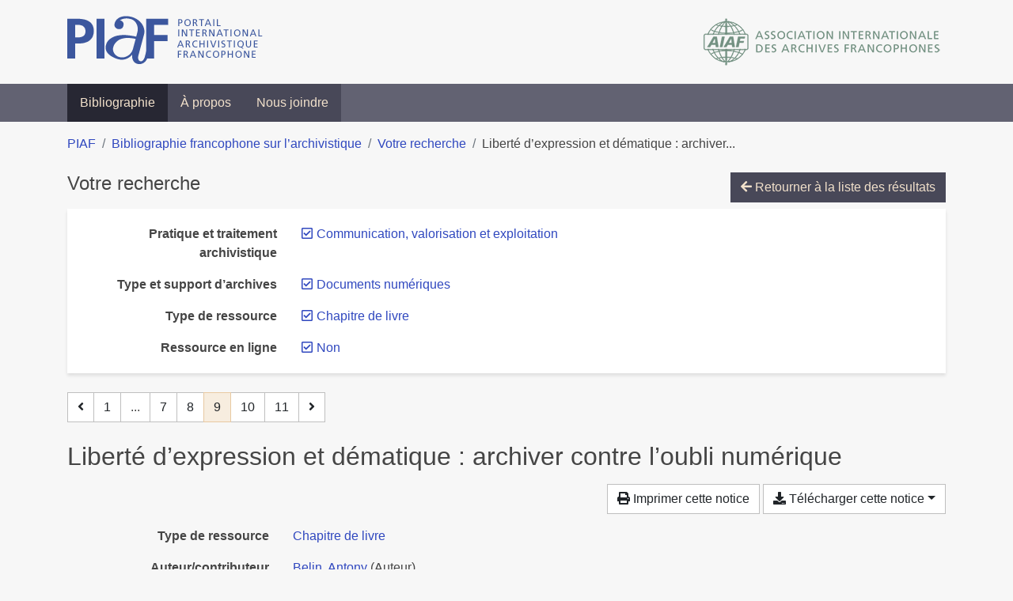

--- FILE ---
content_type: text/html; charset=utf-8
request_url: https://bibliopiaf.ebsi.umontreal.ca/bibliographie/?type=bookSection&link=f&pratique-et-traitement-archivistique=Z2Z2PV79&type-et-support-d-archives=9H4NWW66&page=9&page-len=1&sort=title_asc
body_size: 6528
content:

<!doctype html>
<html lang="fr" class="no-js">
        <head >
                <meta charset="utf-8"> 
                <meta http-equiv="X-UA-Compatible" content="IE=edge">
    <meta name="viewport" content="width=device-width, initial-scale=1, shrink-to-fit=no">
    <meta name="generator" content="Kerko">
    <link rel="canonical" title="Liberté d’expression et dématique : archiver contre l’oubli numérique" href="https://bibliopiaf.ebsi.umontreal.ca/bibliographie/Q4IJA97S">
            <link rel="alternate" title="RIS" type="application/x-research-info-systems" href="/bibliographie/Q4IJA97S/export/ris">
            <link rel="alternate" title="BibTeX" type="application/x-bibtex" href="/bibliographie/Q4IJA97S/export/bibtex">
    <meta name="robots" content="noindex">
        <link rel="prev" href="/bibliographie/?type=bookSection&link=f&pratique-et-traitement-archivistique=Z2Z2PV79&type-et-support-d-archives=9H4NWW66&page-len=1&sort=title_asc&page=8">
        <link rel="next" href="/bibliographie/?type=bookSection&link=f&pratique-et-traitement-archivistique=Z2Z2PV79&type-et-support-d-archives=9H4NWW66&page-len=1&sort=title_asc&page=10">
            <title>Liberté d’expression et dématique : archiver contre l’oubli numérique | Bibliographie francophone sur l’archivistique</title>
    <link rel="stylesheet" href="/static/styles/main.css">

        <link rel="stylesheet" href="https://use.fontawesome.com/releases/v5.8.2/css/solid.css" integrity="sha384-ioUrHig76ITq4aEJ67dHzTvqjsAP/7IzgwE7lgJcg2r7BRNGYSK0LwSmROzYtgzs" crossorigin="anonymous">
        <link rel="stylesheet" href="https://use.fontawesome.com/releases/v5.8.2/css/regular.css" integrity="sha384-hCIN6p9+1T+YkCd3wWjB5yufpReULIPQ21XA/ncf3oZ631q2HEhdC7JgKqbk//4+" crossorigin="anonymous">
        <link rel="stylesheet" href="https://use.fontawesome.com/releases/v5.8.2/css/fontawesome.css" integrity="sha384-sri+NftO+0hcisDKgr287Y/1LVnInHJ1l+XC7+FOabmTTIK0HnE2ID+xxvJ21c5J" crossorigin="anonymous">
        <link rel="stylesheet" href="/bibliographie/static/kerko/css/styles.css?20230626"><script>
                    var re = new RegExp('(^|\\s)no-js(\\s|$)');
                    document.documentElement.className = document.documentElement.className.replace(re, '$1js$2');
                </script>
                    <!-- Global site tag (gtag.js) - Google Analytics -->
                    <script async src="https://www.googletagmanager.com/gtag/js?id=G-JFFPFP0YCG"></script>
                    <script>
                        window.dataLayer = window.dataLayer || [];
                        function gtag(){dataLayer.push(arguments);}
                        gtag('js', new Date());
                        gtag('config', 'G-JFFPFP0YCG');
                    </script>
    <link rel="icon" href="/static/images/favicon.ico">

        </head>
        <body >
        <header >
    <div class="container d-print-none">
        <div class="header-piaf d-flex flex-column flex-md-row justify-content-between">
            <a href="https://www.piaf-archives.org/" title="Portail international archivistique francophone">
                <img src="/static/images/logo-piaf.png" width="247" height="61" alt="Logo PIAF">
            </a>
            <a class="d-none d-md-block" href="https://www.piaf-archives.org/AIAF/association-internationale-des-archives-francophones"  title="Association internationale des archives francophones (AIAF)">
                <img src="/static/images/logo-aiaf-ff.png" width="313" height="66" alt="Logo Association internationale des archives francophones (AIAF)">
            </a>
        </div>
    </div>
    <nav class="navbar navbar-expand-md navbar-dark bg-dark d-print-none">
        <div class="container">
                <button class="navbar-toggler" type="button" data-toggle="collapse" data-target="#navbar-content" aria-controls="navbar-content" aria-expanded="false" aria-label="Basculer la navigation">
                    <span class="navbar-toggler-text">Menu</span><span class="navbar-toggler-icon"></span>
                </button>
                <div id="navbar-content" class="collapse navbar-collapse">
                    <ul class="navbar-nav justify-content-start">
    <li class="nav-item active">
        <a class="nav-link" href="/bibliographie/" >Bibliographie</a>
    </li>

    <li class="nav-item ">
        <a class="nav-link" href="/bibliographie/a-propos" >À propos</a>
    </li>

    <li class="nav-item ">
        <a class="nav-link" href="/bibliographie/nous-joindre" >Nous joindre</a>
    </li>

                    </ul>
                </div>
        </div>
    </nav>

        </header>
        <main class="container">
        
            <div class="row">
                <nav class="col d-print-none" aria-label="Fil d'Ariane">
                    <ol class="breadcrumb">
                        
            <li class="breadcrumb-item">
                <a href="https://www.piaf-archives.org/" >PIAF</a>
            </li>
            <li class="breadcrumb-item">
                <a href="/bibliographie/" >Bibliographie francophone sur l’archivistique</a>
            </li>
            <li class="breadcrumb-item">
                <a href="/bibliographie/?type=bookSection&link=f&pratique-et-traitement-archivistique=Z2Z2PV79&type-et-support-d-archives=9H4NWW66&sort=title_asc&page=1" >Votre recherche</a>
            </li>
            <li class="breadcrumb-item active" aria-current="page">Liberté d’expression et dématique : archiver...</li>
                    </ol>
                </nav>
            </div>
                <div class="row">
                        <div class="col-12 ">
    <div class="mt-2 row">
        <h1 class="h4 col-auto mr-auto pr-1 d-inline d-print-none">Votre recherche</h1>
            <div class="col-auto ml-auto mb-2 pl-1 text-right d-print-none">
                <a class="btn btn-primary" href="/bibliographie/?type=bookSection&link=f&pratique-et-traitement-archivistique=Z2Z2PV79&type-et-support-d-archives=9H4NWW66&sort=title_asc&page=1">
                    <span class="fas fa-arrow-left" aria-hidden="true"></span> Retourner à la liste des résultats
                </a>
            </div>
    </div>
            <div class="card breadbox mb-4 d-print-none">
                <div class="card-body">
            
            
            
        <div class="row">
            <div class="col-md-4 col-xl-3 font-weight-bold break-word text-md-right text-print-left">
                Pratique et traitement archivistique
            </div>
            <div class="col-md-8 col-xl-9">
        <ul class="list-unstyled mb-0"><li class="position-relative" style="margin-left:20px;"><a class="no-decorate" href="/bibliographie/?type=bookSection&link=f&type-et-support-d-archives=9H4NWW66&sort=title_asc" title="Retirer le filtre 'Communication, valorisation et exploitation'" aria-label="Retirer le filtre 'Communication, valorisation et exploitation'" rel="nofollow"><span class="far fa-check-square position-absolute" aria-hidden="true" style="margin-left:1px;top:-1px;left:-20px;line-height:1.5;"></span>
                    <span class="facet-item-label parent-decorate">Communication, valorisation et exploitation</span></a>
            
        </li>
        </ul>
            </div>
        </div>
            
        <div class="row">
            <div class="col-md-4 col-xl-3 font-weight-bold break-word text-md-right text-print-left">
                Type et support d’archives
            </div>
            <div class="col-md-8 col-xl-9">
        <ul class="list-unstyled mb-0"><li class="position-relative" style="margin-left:20px;"><a class="no-decorate" href="/bibliographie/?type=bookSection&link=f&pratique-et-traitement-archivistique=Z2Z2PV79&sort=title_asc" title="Retirer le filtre 'Documents numériques'" aria-label="Retirer le filtre 'Documents numériques'" rel="nofollow"><span class="far fa-check-square position-absolute" aria-hidden="true" style="margin-left:1px;top:-1px;left:-20px;line-height:1.5;"></span>
                    <span class="facet-item-label parent-decorate">Documents numériques</span></a>
            
        </li>
        </ul>
            </div>
        </div>
            
            
            
            
            
            
            
        <div class="row">
            <div class="col-md-4 col-xl-3 font-weight-bold break-word text-md-right text-print-left">
                Type de ressource
            </div>
            <div class="col-md-8 col-xl-9">
        <ul class="list-unstyled mb-0"><li class="position-relative" style="margin-left:20px;"><a class="no-decorate" href="/bibliographie/?link=f&pratique-et-traitement-archivistique=Z2Z2PV79&type-et-support-d-archives=9H4NWW66&sort=title_asc" title="Retirer le filtre 'Chapitre de livre'" aria-label="Retirer le filtre 'Chapitre de livre'" rel="nofollow"><span class="far fa-check-square position-absolute" aria-hidden="true" style="margin-left:1px;top:-1px;left:-20px;line-height:1.5;"></span>
                    <span class="facet-item-label parent-decorate">Chapitre de livre</span></a>
            
        </li>
        </ul>
            </div>
        </div>
            
            
        <div class="row">
            <div class="col-md-4 col-xl-3 font-weight-bold break-word text-md-right text-print-left">
                Ressource en ligne
            </div>
            <div class="col-md-8 col-xl-9">
        <ul class="list-unstyled mb-0"><li class="position-relative" style="margin-left:20px;"><a class="no-decorate" href="/bibliographie/?type=bookSection&pratique-et-traitement-archivistique=Z2Z2PV79&type-et-support-d-archives=9H4NWW66&sort=title_asc" title="Retirer le filtre 'Non'" aria-label="Retirer le filtre 'Non'" rel="nofollow"><span class="far fa-check-square position-absolute" aria-hidden="true" style="margin-left:1px;top:-1px;left:-20px;line-height:1.5;"></span>
                    <span class="facet-item-label parent-decorate">Non</span></a>
            
        </li>
        </ul>
            </div>
        </div>
            
                </div>
            </div>
    <nav class="mb-4 d-print-none" aria-label="Pagination des résultats de recherche">
        <div class="d-none d-md-block">
            <ul class="pagination mb-0 flex-wrap">
                    
    <li class="page-item">
        <a class="page-link" href="/bibliographie/?type=bookSection&link=f&pratique-et-traitement-archivistique=Z2Z2PV79&type-et-support-d-archives=9H4NWW66&page-len=1&sort=title_asc&page=8" rel="prev" title="Page précédente" aria-label="Page précédente">
            <span class="fas fa-angle-left" aria-hidden="true"></span>
        </a>
    </li>
                    
    <li class="page-item">
        <a class="page-link" href="/bibliographie/?type=bookSection&link=f&pratique-et-traitement-archivistique=Z2Z2PV79&type-et-support-d-archives=9H4NWW66&page-len=1&sort=title_asc" title="Page 1" aria-label="Page 1">1</a>
    </li>
                        
    <li class="page-item disabled" aria-hidden="true">
        <span class="page-link">...</span>
    </li>
                    
    <li class="page-item">
        <a class="page-link" href="/bibliographie/?type=bookSection&link=f&pratique-et-traitement-archivistique=Z2Z2PV79&type-et-support-d-archives=9H4NWW66&page-len=1&sort=title_asc&page=7" title="Page 7" aria-label="Page 7">7</a>
    </li>
                    
    <li class="page-item">
        <a class="page-link" href="/bibliographie/?type=bookSection&link=f&pratique-et-traitement-archivistique=Z2Z2PV79&type-et-support-d-archives=9H4NWW66&page-len=1&sort=title_asc&page=8" title="Page 8" aria-label="Page 8">8</a>
    </li>

                
    <li class="page-item active">
        <span class="page-link" aria-current="page" title="Page 9 (Page courante)" aria-label="Page 9 (Page courante)">9</span>
    </li>
                    
    <li class="page-item">
        <a class="page-link" href="/bibliographie/?type=bookSection&link=f&pratique-et-traitement-archivistique=Z2Z2PV79&type-et-support-d-archives=9H4NWW66&page-len=1&sort=title_asc&page=10" title="Page 10" aria-label="Page 10">10</a>
    </li>
                    
    <li class="page-item">
        <a class="page-link" href="/bibliographie/?type=bookSection&link=f&pratique-et-traitement-archivistique=Z2Z2PV79&type-et-support-d-archives=9H4NWW66&page-len=1&sort=title_asc&page=11" title="Page 11" aria-label="Page 11">11</a>
    </li>
                    
    <li class="page-item">
        <a class="page-link" href="/bibliographie/?type=bookSection&link=f&pratique-et-traitement-archivistique=Z2Z2PV79&type-et-support-d-archives=9H4NWW66&page-len=1&sort=title_asc&page=10" rel="next" title="Page suivante" aria-label="Page suivante">
            <span class="fas fa-angle-right" aria-hidden="true"></span>
        </a>
    </li>
            </ul>
        </div>
        <div class="d-md-none">
            <ul class="pagination mb-0 flex-wrap">
                    
    <li class="page-item">
        <a class="page-link" href="/bibliographie/?type=bookSection&link=f&pratique-et-traitement-archivistique=Z2Z2PV79&type-et-support-d-archives=9H4NWW66&page-len=1&sort=title_asc&page=8" rel="prev" title="Page précédente" aria-label="Page précédente">
            <span class="fas fa-angle-left" aria-hidden="true"></span>
        </a>
    </li>

                <li class="page-item disabled">
                    <span class="page-link">Page 9 de 11</span>
                </li>
                    
    <li class="page-item">
        <a class="page-link" href="/bibliographie/?type=bookSection&link=f&pratique-et-traitement-archivistique=Z2Z2PV79&type-et-support-d-archives=9H4NWW66&page-len=1&sort=title_asc&page=10" rel="next" title="Page suivante" aria-label="Page suivante">
            <span class="fas fa-angle-right" aria-hidden="true"></span>
        </a>
    </li>
            </ul>
        </div>
    </nav>
        <h2 class="my-3 clearfix">
Liberté d’expression et dématique : archiver contre l’oubli numérique</h2>
    <div class="mt-2 mb-4 item-content">
                    <div class="row my-2">
                        <div class="col-auto ml-auto text-right">
                                <div class="d-none d-md-inline-block d-print-none mb-2">
                                    <button id="print-link" class="btn btn-light" type="button">
                                        <span class="fas fa-print" aria-hidden="true"></span> Imprimer cette notice
                                    </button>
                                </div>
                                <div class="d-inline-block d-print-none mb-2">
                                    <div class="dropdown">
                                        <button class="btn btn-light dropdown-toggle" type="button" id="download-options" data-toggle="dropdown" aria-haspopup="true" aria-expanded="false">
                                            <span class="fas fa-download" aria-hidden="true"></span> Télécharger cette notice</button>
                                        <div class="dropdown-menu dropdown-menu-right dropdown-width-300" aria-labelledby="download-options">
                                                <a class="dropdown-item" href="/bibliographie/Q4IJA97S/export/ris" rel="alternate" type="application/x-research-info-systems" title="Télécharger au format RIS" aria-label="Télécharger au format RIS">RIS</a>
                                                <p class="px-4 text-muted">Format recommandé pour la plupart des logiciels de gestion de références bibliographiques</p>
                                                <a class="dropdown-item" href="/bibliographie/Q4IJA97S/export/bibtex" rel="alternate" type="application/x-bibtex" title="Télécharger au format BibTeX" aria-label="Télécharger au format BibTeX">BibTeX</a>
                                                <p class="px-4 text-muted">Format recommandé pour les logiciels spécialement conçus pour BibTeX</p>
                                        </div>
                                    </div>
                                </div>
                        </div>
                    </div>
        <div class="row mb-3 ">
            <div class="col-md-4 col-lg-3 font-weight-bold break-word text-md-right text-print-left">Type de ressource</div>
            <div class="col-md-8 col-lg-9 break-word ">
        <div class="list-no-bullets"><div class="position-relative"><a class="no-decorate" href="/bibliographie/?type=bookSection" title="Chercher le type de ressource 'Chapitre de livre'" aria-label="Chercher le type de ressource 'Chapitre de livre'" rel="nofollow">
                    <span class="facet-item-label parent-decorate">Chapitre de livre</span></a>
            
        </div>
        </div></div>
        </div>
                <div class="row mb-3">
                    <div class="col-md-4 col-lg-3 font-weight-bold break-word text-md-right text-print-left">Auteur/contributeur</div>
                    <div class="col-md-8 col-lg-9 break-word">
                        <ul class="list-unstyled mb-0">
                                <li><a href="/bibliographie/?creator=%22Belin,+Antony%22" title="Chercher 'Belin, Antony'" aria-label="Chercher 'Belin, Antony'">Belin, Antony</a>
                                        (Auteur)
                                </li>
                        </ul>
                    </div>
                </div>
        <div class="row mb-3 ">
            <div class="col-md-4 col-lg-3 font-weight-bold break-word text-md-right text-print-left">Titre</div>
            <div class="col-md-8 col-lg-9 break-word ">Liberté d’expression et dématique : archiver contre l’oubli numérique</div>
        </div>
        <div class="row mb-3 ">
            <div class="col-md-4 col-lg-3 font-weight-bold break-word text-md-right text-print-left">Résumé</div>
            <div class="col-md-8 col-lg-9 break-word pre-line">L’expression, sous quelque forme qu’elle soit, est un révélateur d’une société à un instant donné.
L’émoi fugitif puis les dissensions qui ont suivi l’attentat contre Charlie Hebdo, en France,
montrent bien la fragilité de la liberté d’expression. Ainsi, peut-on et doit-on tout dire? Jusqu’où
est tolérable cette liberté ?

Il est de plus en plus question du droit à l’oubli, mais cette notion doit être fortement relativisée,
afin qu’elle ne devienne pas un droit au déni de démocratie. En effet, si on peut légitimement
estimer qu’un individu lambda ayant fait part de ses égarements de jeunesse sur internet puisse
accéder à la suppression de telles données sur la toile mondialisée, on peut estimer en revanche
que s’il s’agit d’une personnalité publique ou devenue publique par la suite, ce droit à l’oubli ne
soit alors plus si évident et soit même un obstacle à une source d’information permettant d’analyser
le comportement d’une personnalité.

Nous illustrerons notre propos par un exemple concret de respect de la confidentialité, par le
système d’archivage électronique (SAE) AS@LAE, afin d’exposer une solution d’anonymisation
ciblée des métadonnées, tout en ayant accès à l’information de l’archive.</div>
        </div>
        <div class="row mb-3 ">
            <div class="col-md-4 col-lg-3 font-weight-bold break-word text-md-right text-print-left">Titre du livre</div>
            <div class="col-md-8 col-lg-9 break-word ">7e édition du Congrès des milieux documentaires du Québec</div>
        </div>
        <div class="row mb-3 ">
            <div class="col-md-4 col-lg-3 font-weight-bold break-word text-md-right text-print-left">Volume</div>
            <div class="col-md-8 col-lg-9 break-word ">7e édition</div>
        </div>
        <div class="row mb-3 ">
            <div class="col-md-4 col-lg-3 font-weight-bold break-word text-md-right text-print-left">Date</div>
            <div class="col-md-8 col-lg-9 break-word ">2015</div>
        </div>
        <div class="row mb-3 ">
            <div class="col-md-4 col-lg-3 font-weight-bold break-word text-md-right text-print-left">Lieu</div>
            <div class="col-md-8 col-lg-9 break-word ">Québec, Montréal</div>
        </div>
        <div class="row mb-3 ">
            <div class="col-md-4 col-lg-3 font-weight-bold break-word text-md-right text-print-left">Consulté le</div>
            <div class="col-md-8 col-lg-9 break-word ">2017-12-23</div>
        </div>
        <div class="row mb-3 ">
            <div class="col-md-4 col-lg-3 font-weight-bold break-word text-md-right text-print-left">Langue</div>
            <div class="col-md-8 col-lg-9 break-word ">Français</div>
        </div>
        <div class="row mb-3 ">
            <div class="col-md-4 col-lg-3 font-weight-bold break-word text-md-right text-print-left">Référence</div>
            <div class="col-md-8 col-lg-9 break-word "><div class="card"><div class="card-body"><div class="csl-bib-body" style="line-height: 1.35; ">
  <div class="csl-entry">BELIN, Antony. Libert&#xE9; d&#x2019;expression et d&#xE9;matique&#x202F;: archiver contre l&#x2019;oubli num&#xE9;rique. Dans&#x202F;: <i>7e &#xE9;dition du Congr&#xE8;s des milieux documentaires du Qu&#xE9;bec</i>. 7e &#xE9;dition. Qu&#xE9;bec, Montr&#xE9;al&#x202F;: [s.&#xA0;n.], 2015</div>
</div></div></div></div>
        </div>
                    
        <div class="row mb-3">
            <div class="col-md-4 col-lg-3 font-weight-bold break-word text-md-right text-print-left">
                Pratique et traitement archivistique
            </div>
            <div class="col-md-8 col-lg-9 break-word">
        <ul class="list-unstyled mb-0"><li><a class="no-decorate" href="/bibliographie/?pratique-et-traitement-archivistique=Z2Z2PV79" title="Chercher avec le filtre 'Communication, valorisation et exploitation'" aria-label="Chercher avec le filtre 'Communication, valorisation et exploitation'" rel="nofollow">
                    <span class="facet-item-label parent-decorate">Communication, valorisation et exploitation</span></a>
            
        </li><li><a class="no-decorate" href="/bibliographie/?pratique-et-traitement-archivistique=E84HYKBH" title="Chercher avec le filtre 'Gestion électronique des documents'" aria-label="Chercher avec le filtre 'Gestion électronique des documents'" rel="nofollow">
                    <span class="facet-item-label parent-decorate">Gestion électronique des documents</span></a>
            
        </li><li><a class="no-decorate" href="/bibliographie/?pratique-et-traitement-archivistique=2A3IG9ZC" title="Chercher avec le filtre 'Protection, préservation et restauration'" aria-label="Chercher avec le filtre 'Protection, préservation et restauration'" rel="nofollow">
                    <span class="facet-item-label parent-decorate">Protection, préservation et restauration</span></a>
            
        </li>
        </ul>
            </div>
        </div>
                    
        <div class="row mb-3">
            <div class="col-md-4 col-lg-3 font-weight-bold break-word text-md-right text-print-left">
                Type et support d’archives
            </div>
            <div class="col-md-8 col-lg-9 break-word">
        <ul class="list-unstyled mb-0"><li><a class="no-decorate" href="/bibliographie/?type-et-support-d-archives=9H4NWW66" title="Chercher avec le filtre 'Documents numériques'" aria-label="Chercher avec le filtre 'Documents numériques'" rel="nofollow">
                    <span class="facet-item-label parent-decorate">Documents numériques</span></a>
            
        </li>
        </ul>
            </div>
        </div>
                    
        <div class="row mb-3">
            <div class="col-md-4 col-lg-3 font-weight-bold break-word text-md-right text-print-left">
                Outil et unité de traitement
            </div>
            <div class="col-md-8 col-lg-9 break-word">
        <ul class="list-unstyled mb-0"><li><a class="no-decorate" href="/bibliographie/?outil-et-unite-de-traitement=EHZD6SBL" title="Chercher avec le filtre 'Unités de traitement'" aria-label="Chercher avec le filtre 'Unités de traitement'" rel="nofollow">
                    <span class="facet-item-label parent-decorate">Unités de traitement</span></a>
            
                
        <ul class="list-no-bullets"><li><a class="no-decorate" href="/bibliographie/?outil-et-unite-de-traitement=EHZD6SBL.YEGWR4MP" title="Chercher avec le filtre 'Métadonnée'" aria-label="Chercher avec le filtre 'Métadonnée'" rel="nofollow">
                    <span class="facet-item-label parent-decorate">Métadonnée</span></a>
            
        </li>
        </ul>
        </li>
        </ul>
            </div>
        </div>
                    
        <div class="row mb-3">
            <div class="col-md-4 col-lg-3 font-weight-bold break-word text-md-right text-print-left">
                Discipline et méthode connexes
            </div>
            <div class="col-md-8 col-lg-9 break-word">
        <ul class="list-unstyled mb-0"><li><a class="no-decorate" href="/bibliographie/?discipline-et-methode-connexes=D697CQT5" title="Chercher avec le filtre 'Bibliothéconomie'" aria-label="Chercher avec le filtre 'Bibliothéconomie'" rel="nofollow">
                    <span class="facet-item-label parent-decorate">Bibliothéconomie</span></a>
            
        </li><li><a class="no-decorate" href="/bibliographie/?discipline-et-methode-connexes=268VFFLA" title="Chercher avec le filtre 'Droit'" aria-label="Chercher avec le filtre 'Droit'" rel="nofollow">
                    <span class="facet-item-label parent-decorate">Droit</span></a>
            
        </li>
        </ul>
            </div>
        </div>
        <div class="row mb-3 ">
            <div class="col-md-4 col-lg-3 font-weight-bold break-word text-md-right text-print-left">Lien vers cette notice</div>
            <div class="col-md-8 col-lg-9 break-word "><a rel="bookmark" title="Lien permanent vers cette notice bibliographique" href="https://bibliopiaf.ebsi.umontreal.ca/bibliographie/Q4IJA97S">https://bibliopiaf.ebsi.umontreal.ca/bibliographie/Q4IJA97S</a></div>
        </div>
    </div><span class='Z3988' title='url_ver=Z39.88-2004&amp;ctx_ver=Z39.88-2004&amp;rfr_id=info%3Asid%2Fzotero.org%3A2&amp;rft_val_fmt=info%3Aofi%2Ffmt%3Akev%3Amtx%3Abook&amp;rft.genre=bookitem&amp;rft.atitle=Libert%C3%A9%20d%E2%80%99expression%20et%20d%C3%A9matique%20%3A%20archiver%20contre%20l%E2%80%99oubli%20num%C3%A9rique&amp;rft.btitle=7e%20%C3%A9dition%20du%20Congr%C3%A8s%20des%20milieux%20documentaires%20du%20Qu%C3%A9bec&amp;rft.place=Qu%C3%A9bec%2C%20Montr%C3%A9al&amp;rft.aufirst=Antony&amp;rft.aulast=Belin&amp;rft.au=Antony%20Belin&amp;rft.date=2015&amp;rft.language=Fran%C3%A7ais'></span>

    <nav class="mb-4 d-print-none" aria-label="Pagination des résultats de recherche">
        <div class="d-none d-md-block">
            <ul class="pagination mb-0 flex-wrap">
                    
    <li class="page-item">
        <a class="page-link" href="/bibliographie/?type=bookSection&link=f&pratique-et-traitement-archivistique=Z2Z2PV79&type-et-support-d-archives=9H4NWW66&page-len=1&sort=title_asc&page=8" rel="prev" title="Page précédente" aria-label="Page précédente">
            <span class="fas fa-angle-left" aria-hidden="true"></span>
        </a>
    </li>
                    
    <li class="page-item">
        <a class="page-link" href="/bibliographie/?type=bookSection&link=f&pratique-et-traitement-archivistique=Z2Z2PV79&type-et-support-d-archives=9H4NWW66&page-len=1&sort=title_asc" title="Page 1" aria-label="Page 1">1</a>
    </li>
                        
    <li class="page-item disabled" aria-hidden="true">
        <span class="page-link">...</span>
    </li>
                    
    <li class="page-item">
        <a class="page-link" href="/bibliographie/?type=bookSection&link=f&pratique-et-traitement-archivistique=Z2Z2PV79&type-et-support-d-archives=9H4NWW66&page-len=1&sort=title_asc&page=7" title="Page 7" aria-label="Page 7">7</a>
    </li>
                    
    <li class="page-item">
        <a class="page-link" href="/bibliographie/?type=bookSection&link=f&pratique-et-traitement-archivistique=Z2Z2PV79&type-et-support-d-archives=9H4NWW66&page-len=1&sort=title_asc&page=8" title="Page 8" aria-label="Page 8">8</a>
    </li>

                
    <li class="page-item active">
        <span class="page-link" aria-current="page" title="Page 9 (Page courante)" aria-label="Page 9 (Page courante)">9</span>
    </li>
                    
    <li class="page-item">
        <a class="page-link" href="/bibliographie/?type=bookSection&link=f&pratique-et-traitement-archivistique=Z2Z2PV79&type-et-support-d-archives=9H4NWW66&page-len=1&sort=title_asc&page=10" title="Page 10" aria-label="Page 10">10</a>
    </li>
                    
    <li class="page-item">
        <a class="page-link" href="/bibliographie/?type=bookSection&link=f&pratique-et-traitement-archivistique=Z2Z2PV79&type-et-support-d-archives=9H4NWW66&page-len=1&sort=title_asc&page=11" title="Page 11" aria-label="Page 11">11</a>
    </li>
                    
    <li class="page-item">
        <a class="page-link" href="/bibliographie/?type=bookSection&link=f&pratique-et-traitement-archivistique=Z2Z2PV79&type-et-support-d-archives=9H4NWW66&page-len=1&sort=title_asc&page=10" rel="next" title="Page suivante" aria-label="Page suivante">
            <span class="fas fa-angle-right" aria-hidden="true"></span>
        </a>
    </li>
            </ul>
        </div>
        <div class="d-md-none">
            <ul class="pagination mb-0 flex-wrap">
                    
    <li class="page-item">
        <a class="page-link" href="/bibliographie/?type=bookSection&link=f&pratique-et-traitement-archivistique=Z2Z2PV79&type-et-support-d-archives=9H4NWW66&page-len=1&sort=title_asc&page=8" rel="prev" title="Page précédente" aria-label="Page précédente">
            <span class="fas fa-angle-left" aria-hidden="true"></span>
        </a>
    </li>

                <li class="page-item disabled">
                    <span class="page-link">Page 9 de 11</span>
                </li>
                    
    <li class="page-item">
        <a class="page-link" href="/bibliographie/?type=bookSection&link=f&pratique-et-traitement-archivistique=Z2Z2PV79&type-et-support-d-archives=9H4NWW66&page-len=1&sort=title_asc&page=10" rel="next" title="Page suivante" aria-label="Page suivante">
            <span class="fas fa-angle-right" aria-hidden="true"></span>
        </a>
    </li>
            </ul>
        </div>
    </nav>
                        </div>
                </div>
        </main>
    <footer class="footer-piaf">
        <div class="text-center pt-3 pb-2">
            <a class="footer-piaf__link" href="https://www.piaf-archives.org/" title="Portail international archivistique francophone">PIAF</a> &bullet; <a class="footer-piaf__link" href="/bibliographie/">Bibliographie francophone sur l’archivistique</a>
        </div>
        <div class="text-center py-3 d-print-none">
            <a href="https://www.piaf-archives.org/AIAF/association-internationale-des-archives-francophones"  title="Association internationale des archives francophones (AIAF)">
                <img class="d-inline my-4 mx-4" src="/static/images/logo-aiaf-d.png" width="294" height="110" alt="Logo Association internationale des archives francophones (AIAF)">
            </a>
            <a href="https://ebsi.umontreal.ca/" target="_blank" rel="noopener" title="École de bibliothéconomie et des sciences de l’information (EBSI)">
                <img class="d-inline my-4 mx-4" src="/static/images/logo-ebsi-b.png" width="263" height="100" alt="Logo École de bibliothéconomie et des sciences de l’information (EBSI)">
            </a>
        </div>
    </footer>

    
    <script type="text/javascript" src="/static/scripts/main.js"></script>

        <script src="/bibliographie/static/kerko/js/item.js?202008101934"></script>
            <script src="/bibliographie/static/kerko/js/print.js"></script>
        <script>
            history.replaceState({}, "", "/bibliographie/?type=bookSection&link=f&pratique-et-traitement-archivistique=Z2Z2PV79&type-et-support-d-archives=9H4NWW66&page=9&page-len=1&sort=title_asc&id=Q4IJA97S");
        </script>
        </body>
</html>